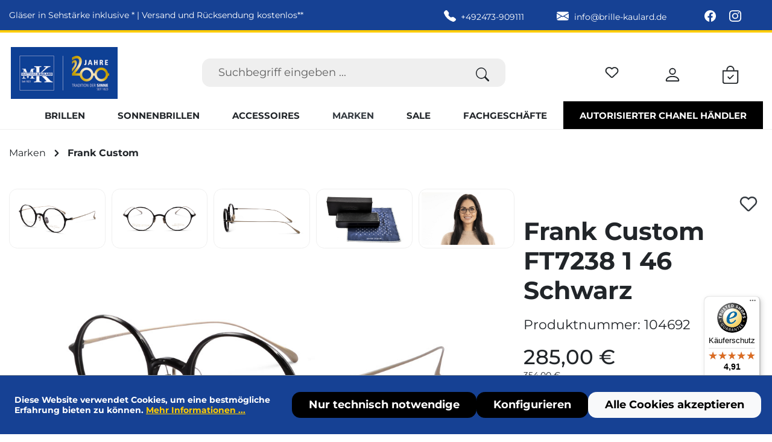

--- FILE ---
content_type: text/javascript
request_url: https://widgets.trustedshops.com/js/X1A2E634019C34DA131F1CB8759A061E2.js
body_size: 1465
content:
((e,t)=>{const a={shopInfo:{tsId:"X1A2E634019C34DA131F1CB8759A061E2",name:"brille-kaulard.de",url:"www.brille-kaulard.de",language:"de",targetMarket:"DEU",ratingVariant:"WIDGET",eTrustedIds:{accountId:"acc-d8a723d1-fc78-4dfe-9c27-be259618b290",channelId:"chl-1101f6ba-072f-4ea9-a2d3-d9ae341c16e4"},buyerProtection:{certificateType:"CLASSIC",certificateState:"PRODUCTION",mainProtectionCurrency:"EUR",classicProtectionAmount:100,maxProtectionDuration:30,plusProtectionAmount:2e4,basicProtectionAmount:100,firstCertified:"2013-07-01 00:00:00"},reviewSystem:{rating:{averageRating:4.91,averageRatingCount:171,overallRatingCount:3581,distribution:{oneStar:1,twoStars:1,threeStars:0,fourStars:8,fiveStars:161}},reviews:[{average:5,buyerStatement:"Sehr netter telefonischer Kontakt, Brillen  kamen 2 Tage später zur Ansicht, über das kostenlose Brillenspray habe ich mich sehr gefreut",rawChangeDate:"2026-01-10T12:42:02.000Z",changeDate:"10.1.2026",transactionDate:"31.12.2025"},{average:5,buyerStatement:"Ich war mega zufrieden mit der Lieferung .\nLG",rawChangeDate:"2026-01-07T08:52:05.000Z",changeDate:"7.1.2026",transactionDate:"28.12.2025"},{average:5,buyerStatement:"Alles bestens. Nur leider ist die Brille zu groß.",rawChangeDate:"2026-01-06T09:21:27.000Z",changeDate:"6.1.2026",transactionDate:"24.12.2025"}]},features:["GUARANTEE_RECOG_CLASSIC_INTEGRATION","SHOP_CONSUMER_MEMBERSHIP","REVIEWS_AUTO_COLLECTION","DISABLE_REVIEWREQUEST_SENDING","MARS_EVENTS","MARS_REVIEWS","MARS_QUESTIONNAIRE","MARS_PUBLIC_QUESTIONNAIRE","REVIEW_COLLECTOR","PRODUCT_REVIEWS"],consentManagementType:"OFF",urls:{profileUrl:"https://www.trustedshops.de/bewertung/info_X1A2E634019C34DA131F1CB8759A061E2.html",profileUrlLegalSection:"https://www.trustedshops.de/bewertung/info_X1A2E634019C34DA131F1CB8759A061E2.html#legal-info",reviewLegalUrl:"https://help.etrusted.com/hc/de/articles/23970864566162"},contractStartDate:"2013-04-24 00:00:00",shopkeeper:{name:"Matthias Kaulard GmbH & Co. KG",street:"Robert-Koch-Strasse 6",country:"DE",city:"Simmerath",zip:"52152"},displayVariant:"full",variant:"full",twoLetterCountryCode:"DE"},"process.env":{STAGE:"prod"},externalConfig:{trustbadgeScriptUrl:"https://widgets.trustedshops.com/assets/trustbadge.js",cdnDomain:"widgets.trustedshops.com"},elementIdSuffix:"-98e3dadd90eb493088abdc5597a70810",buildTimestamp:"2026-01-15T05:17:11.744Z",buildStage:"prod"},r=a=>{const{trustbadgeScriptUrl:r}=a.externalConfig;let n=t.querySelector(`script[src="${r}"]`);n&&t.body.removeChild(n),n=t.createElement("script"),n.src=r,n.charset="utf-8",n.setAttribute("data-type","trustbadge-business-logic"),n.onerror=()=>{throw new Error(`The Trustbadge script could not be loaded from ${r}. Have you maybe selected an invalid TSID?`)},n.onload=()=>{e.trustbadge?.load(a)},t.body.appendChild(n)};"complete"===t.readyState?r(a):e.addEventListener("load",(()=>{r(a)}))})(window,document);

--- FILE ---
content_type: text/javascript
request_url: https://www.brille-kaulard.de/theme/7b03b8f928a8bd6e7495a585e56a50e4/js/kaulard/kaulard.js?1767974369
body_size: 6302
content:
(()=>{"use strict";var e={},t={};function r(i){var a=t[i];if(void 0!==a)return a.exports;var n=t[i]={exports:{}};return e[i](n,n.exports,r),n.exports}r.m=e,(()=>{r.n=e=>{var t=e&&e.__esModule?()=>e.default:()=>e;return r.d(t,{a:t}),t}})(),(()=>{r.d=(e,t)=>{for(var i in t)r.o(t,i)&&!r.o(e,i)&&Object.defineProperty(e,i,{enumerable:!0,get:t[i]})}})(),(()=>{r.f={},r.e=e=>Promise.all(Object.keys(r.f).reduce((t,i)=>(r.f[i](e,t),t),[]))})(),(()=>{r.u=e=>"./js/kaulard/"+({1990:"kaulard.GLTFLoader",8332:"kaulard.kaulard-offcanvas-filter.plugin",26173:"kaulard.three.module",32803:"kaulard.kaulard-spatial-zoom-viewer.plugin.ts",35157:"kaulard.DRACOLoader",38031:"kaulard.kaulard-quantity-selector-plugin.plugin",43707:"kaulard.USDZExporter",43750:"kaulard.kaulard-form-scroll-to-invalid-field.plugin",57062:"kaulard.MathUtils",71167:"kaulard.kaulard-sorting-plugin.plugin",77793:"kaulard.kaulard-filter-property-select.plugin",95295:"kaulard.kaulard-listing-plugin.plugin",96874:"kaulard.XREstimatedLight",96976:"kaulard.OrbitControls"})[e]+"."+({1990:"362853",8332:"d5126b",26173:"7b5fc7",32803:"585530",35157:"de27e2",38031:"cf8c92",43707:"e0ac09",43750:"b63c5d",57062:"896ba0",71167:"c3fa6e",77793:"d4761a",95295:"df7329",96874:"98d5c6",96976:"86dde8"})[e]+".js"})(),(()=>{r.miniCssF=e=>{}})(),(()=>{r.g=function(){if("object"==typeof globalThis)return globalThis;try{return this||Function("return this")()}catch(e){if("object"==typeof window)return window}}()})(),(()=>{r.o=(e,t)=>Object.prototype.hasOwnProperty.call(e,t)})(),(()=>{var e={};r.l=(t,i,a,n)=>{if(e[t]){e[t].push(i);return}if(void 0!==a)for(var o,l,d=document.getElementsByTagName("script"),s=0;s<d.length;s++){var u=d[s];if(u.getAttribute("src")==t){o=u;break}}o||(l=!0,(o=document.createElement("script")).charset="utf-8",o.timeout=120,r.nc&&o.setAttribute("nonce",r.nc),o.src=t),e[t]=[i];var c=(r,i)=>{o.onerror=o.onload=null,clearTimeout(g);var a=e[t];if(delete e[t],o.parentNode&&o.parentNode.removeChild(o),a&&a.forEach(e=>e(i)),r)return r(i)},g=setTimeout(c.bind(null,void 0,{type:"timeout",target:o}),12e4);o.onerror=c.bind(null,o.onerror),o.onload=c.bind(null,o.onload),l&&document.head.appendChild(o)}})(),(()=>{r.r=e=>{"undefined"!=typeof Symbol&&Symbol.toStringTag&&Object.defineProperty(e,Symbol.toStringTag,{value:"Module"}),Object.defineProperty(e,"__esModule",{value:!0})}})(),(()=>{r.g.importScripts&&(e=r.g.location+"");var e,t=r.g.document;if(!e&&t&&(t.currentScript&&(e=t.currentScript.src),!e)){var i=t.getElementsByTagName("script");if(i.length)for(var a=i.length-1;a>-1&&!e;)e=i[a--].src}if(!e)throw Error("Automatic publicPath is not supported in this browser");e=e.replace(/#.*$/,"").replace(/\?.*$/,"").replace(/\/[^\/]+$/,"/"),r.p=e+"../../"})(),(()=>{var e={37820:0};r.f.j=(t,i)=>{var a=r.o(e,t)?e[t]:void 0;if(0!==a){if(a)i.push(a[2]);else{var n=new Promise((r,i)=>a=e[t]=[r,i]);i.push(a[2]=n);var o=r.p+r.u(t),l=Error();r.l(o,i=>{if(r.o(e,t)&&(0!==(a=e[t])&&(e[t]=void 0),a)){var n=i&&("load"===i.type?"missing":i.type),o=i&&i.target&&i.target.src;l.message="Loading chunk "+t+" failed.\n("+n+": "+o+")",l.name="ChunkLoadError",l.type=n,l.request=o,a[1](l)}},"chunk-"+t,t)}}};var t=(t,i)=>{var a,n,[o,l,d]=i,s=0;if(o.some(t=>0!==e[t])){for(a in l)r.o(l,a)&&(r.m[a]=l[a]);d&&d(r)}for(t&&t(i);s<o.length;s++)n=o[s],r.o(e,n)&&e[n]&&e[n][0](),e[n]=0},i=self.webpackChunk=self.webpackChunk||[];i.forEach(t.bind(null,0)),i.push=t.bind(null,i.push.bind(i))})();let{PluginBaseClass:i}=window,{PluginBaseClass:a}=window,n=window.PluginManager;n.register("BogxGuidedStepsPlugin",class extends i{init(){console.log("BogxGuidedStepsPlugin initialized"),document.querySelectorAll("#accordionPanelsStayOpen_1 .bogx--config-image-wrap").forEach(e=>{this.additionalInformation(e)}),this.initializeObserver()}initializeObserver(){let e="#accordionPanelsStayOpen_1",t=document.querySelector(e);t?new MutationObserver((e,t)=>{for(let t of e)if("childList"===t.type)for(let e of t.addedNodes)e.nodeType===Node.ELEMENT_NODE&&"div"===e.tagName.toLowerCase()&&this.additionalInformation(e)}).observe(t,{childList:!0,subtree:!0}):console.warn("Ziel-Element nicht gefunden:",e)}additionalInformation(e){for(let t of e.querySelectorAll("img"))if(!t.parentElement.querySelector(".bogx--img-title")){let e=t.getAttribute("data-title"),r=document.createElement("span");r.className="bogx--img-title",r.textContent=e,t.parentElement.insertBefore(r,t.nextSibling)}}},"[data-bogx-guided-steps-plugin]"),n.register("KaulardBasePlugin",class extends a{init(){this.observeChanelListing(),this.watchLoadMoreButton(),this.controlJumpLinks()}observeChanelListing(){let e=document.querySelector(".js-listing-wrapper");e&&new MutationObserver(()=>{this.watchLoadMoreButton()}).observe(e,{childList:!0,subtree:!0,characterData:!1})}watchLoadMoreButton(){let e=document.querySelector(".js-listing-wrapper .cms-listing-row:last-child"),t=document.querySelector(".btn-infinity-scroll-load");if(!e||!t)return;let r=e.querySelector(".last-page");r&&(parseInt(e.dataset.page,10)>=parseInt(r.dataset.lastpage,10)?t.classList.add("d-none"):t.classList.remove("d-none"))}controlJumpLinks(){document.querySelectorAll(".biloba-element-manufacturer-list .link-list-container a").forEach(e=>{e.addEventListener("click",function(e){e.preventDefault();let t=this.getAttribute("href");if(!t||"#"===t)return;let r=document.querySelector(t);if(r){let e=r.getBoundingClientRect().top+window.scrollY,t=document.querySelector(".kaulard-navbar").getBoundingClientRect().height;window.scrollTo({top:e-t,behavior:"smooth"})}})})}}),window.PluginManager.override("ListingSorting",()=>r.e(71167).then(r.bind(r,167)),"[data-listing-sorting]"),window.PluginManager.override("FilterPropertySelect",()=>r.e(77793).then(r.bind(r,793)),"[data-filter-property-select]"),window.PluginManager.override("QuantitySelector",()=>r.e(38031).then(r.bind(r,31)),"[data-quantity-selector]"),window.PluginManager.override("OffCanvasFilter",()=>r.e(8332).then(r.bind(r,332)),"[data-off-canvas-filter]"),window.PluginManager.override("Listing",()=>r.e(95295).then(r.bind(r,295)),"[data-listing]"),Feature.isActive("ACCESSIBILITY_TWEAKS")||window.PluginManager.override("FormScrollToInvalidField",()=>r.e(43750).then(r.bind(r,750)),"form"),window.PluginManager.override("SpatialZoomGallerySliderViewer",()=>r.e(32803).then(r.bind(r,803)),"[data-spatial-zoom-gallery-slider-viewer]")})();